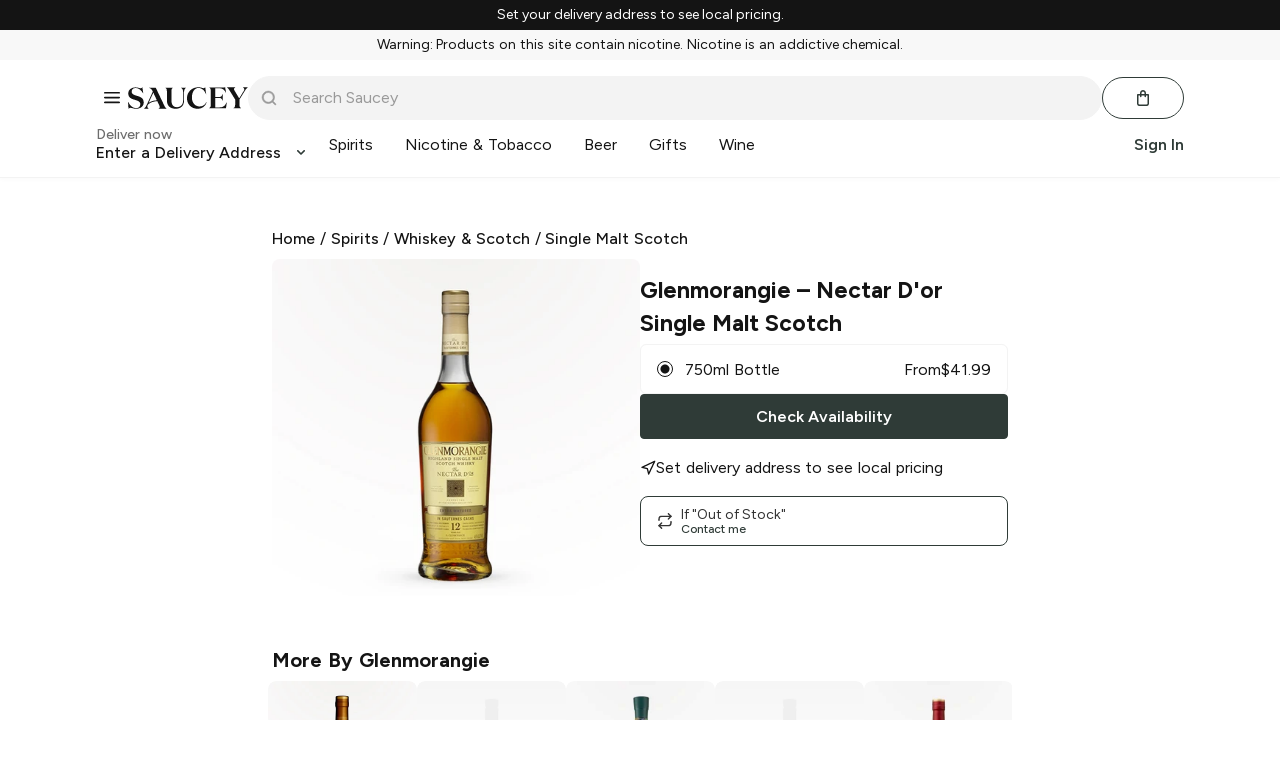

--- FILE ---
content_type: text/javascript; charset=utf-8
request_url: https://app.link/_r?sdk=web2.86.5&branch_key=key_live_icfHx2MTuQRz6knqnYyL6kjevEomXTNh&callback=branch_callback__0
body_size: 69
content:
/**/ typeof branch_callback__0 === 'function' && branch_callback__0("1541727491232341927");